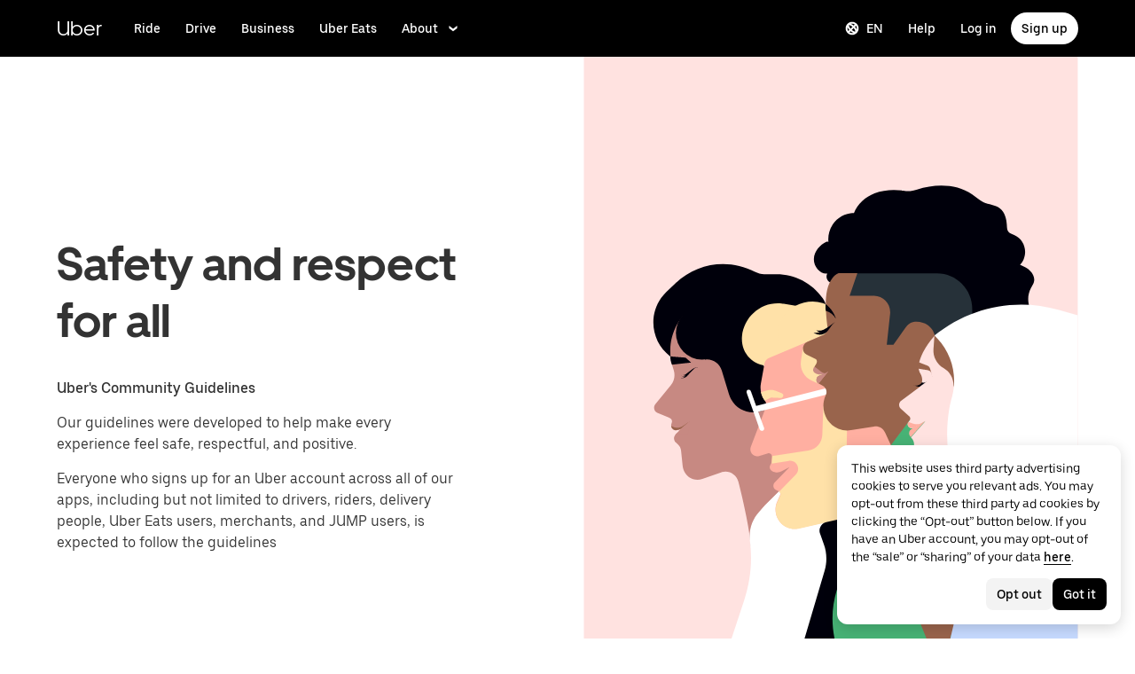

--- FILE ---
content_type: image/svg+xml
request_url: https://tb-static.uber.com/prod/udam-assets/68fe6e17-5cc6-4b2b-a3bd-b7adfad816d9.svg
body_size: -50
content:
<svg width="25" height="24" viewBox="0 0 24 24" fill="none" xmlns="http://www.w3.org/2000/svg">
  <title>Star (outlined)</title>
  <g transform="matrix(
          1 0
          0 1
          1.0416667461395264 1
        )"><path fill-rule="nonzero" clip-rule="nonzero" d="M 22.91666603088379 7.5 L 15.104166030883789 7 L 11.458333015441895 0 L 7.812499523162842 7 L 0 7.5 L 5.729166507720947 13 L 3.6458332538604736 21 L 11.458333015441895 17 L 19.270832061767578 21 L 17.1875 13 L 22.91666603088379 7.5 Z M 14.062499046325684 12.20001220703125 L 14.999897956848145 15.79998779296875 L 11.458333015441895 14 L 7.9167680740356445 15.79998779296875 L 8.854166030883789 12.20001220703125 L 6.3542680740356445 9.79998779296875 L 9.583282470703125 9.5999755859375 L 11.458333015441895 6 L 13.333383560180664 9.5999755859375 L 16.562397003173828 9.79998779296875 L 14.062499046325684 12.20001220703125 Z" fill="currentColor"/></g>
</svg>

--- FILE ---
content_type: image/svg+xml
request_url: https://tb-static.uber.com/prod/udam-assets/0d647058-9279-4fe7-8f19-2a1723724cf4.svg
body_size: 1286
content:
<svg xmlns="http://www.w3.org/2000/svg" viewBox="0 0 606.7 456"><title>UberEats Desktop</title><g id="Layer_1" data-name="Layer 1"><path d="M262.06,226.65a7.55,7.55,0,0,1-8.86,5.53,18.88,18.88,0,0,1-13.91-12l-11.82-32.59a32.46,32.46,0,0,0-9.9-14l-26.69-22,30.2-8L242.25,160A31.79,31.79,0,0,1,254,179.32l8.15,44.09A7.65,7.65,0,0,1,262.06,226.65Z" style="fill:#5c3c2e"/><path d="M314.17,225.13a8,8,0,0,1-7.31,7.54,19.91,19.91,0,0,1-17.65-8l-36.42-48.56S214,146.78,205,143.16l62.43,3.2,22.06,27.8,23.79,47A7.89,7.89,0,0,1,314.17,225.13Z" style="fill:#5c3c2e"/><path d="M363,224.08a8.52,8.52,0,0,1-7,8.4,21.32,21.32,0,0,1-19.68-6.62l-33.05-36.4c-1.55-1.71-3.15-3.4-4.78-5a141.22,141.22,0,0,0-53.17-33.59H311.5l4.11,3.5a81,81,0,0,1,15.5,17.75l30.52,47.38A8.51,8.51,0,0,1,363,224.08Z" style="fill:#5c3c2e"/><path d="M402.32,232.43a24.6,24.6,0,0,1-23.5-4.59L351.28,200.1a161.2,161.2,0,0,0-114.36-47.6,28.43,28.43,0,0,0-26.39,39.18l.32.75a47,47,0,0,1-1.27,38.2,25.79,25.79,0,0,1-23.21,14.52,8,8,0,0,1-8-7.82L178,215.25a40.47,40.47,0,0,0-8.26-23.73l-39.85-52.8a112.61,112.61,0,0,1-12.2-20.33L100,80.26,2.44,0H165.72l25.16,40.07L310.33,129.2l33,19.22a93,93,0,0,1,20,17.35l43.49,51A9.83,9.83,0,0,1,402.32,232.43Z" style="fill:#97634e"/><path d="M265.27,173.18h0a76.32,76.32,0,0,1,76.32,76.32v64.74a0,0,0,0,1,0,0H188.94a0,0,0,0,1,0,0V249.5A76.32,76.32,0,0,1,265.27,173.18Z" style="fill:none;stroke:#000;stroke-miterlimit:10;stroke-width:5.778348381528596px"/><path d="M0,372.73V456H530.53V372.73A158.63,158.63,0,0,0,520.41,317l-12-31.83-201.89.09-41.29,31.58L224,285.16H22.08L10.12,317A158.63,158.63,0,0,0,0,372.73Z" style="fill:#47b275"/><polygon points="306.56 285.16 306.56 354.32 300.66 360.21 294.77 354.32 288.86 360.21 282.96 354.32 277.07 360.21 271.16 354.32 265.27 360.21 259.37 354.32 253.47 360.21 247.57 354.32 241.67 360.21 235.77 354.32 229.87 360.21 223.98 354.32 223.98 285.16 306.56 285.16" style="fill:#276ef1"/><polygon points="22.08 285.25 28.02 279.32 33.95 285.25 39.9 279.32 45.83 285.25 51.77 279.32 57.71 285.25 63.65 279.32 69.58 285.25 75.53 279.32 81.46 285.25 87.4 279.32 93.34 285.25 99.28 279.32 105.21 285.25 22.08 285.25" style="fill:#47b275"/><polygon points="105.21 285.25 111.15 279.32 117.08 285.25 123.03 279.32 128.96 285.25 134.9 279.32 140.84 285.25 146.78 279.32 152.71 285.25 158.66 279.32 164.59 285.25 170.53 279.32 176.47 285.25 182.41 279.32 188.34 285.25 105.21 285.25" style="fill:#47b275"/><polygon points="188.34 285.25 194.28 279.32 200.22 285.25 206.16 279.32 212.09 285.25 218.03 279.32 223.98 285.25 188.34 285.25" style="fill:#47b275"/><polygon points="306.56 285.25 312.49 279.32 318.43 285.25 324.37 279.32 330.31 285.25 336.24 279.32 342.19 285.25 348.12 279.32 354.06 285.25 360 279.32 365.94 285.25 371.87 279.32 377.82 285.25 383.75 279.32 389.69 285.25 306.56 285.25" style="fill:#47b275"/><polygon points="389.69 285.25 395.63 279.32 401.56 285.25 407.51 279.32 413.44 285.25 419.38 279.32 425.32 285.25 431.26 279.32 437.19 285.25 443.14 279.32 449.07 285.25 455.01 279.32 460.95 285.25 466.89 279.32 472.82 285.25 389.69 285.25" style="fill:#47b275"/><polygon points="472.82 285.25 478.76 279.32 484.69 285.25 490.64 279.32 496.57 285.25 502.51 279.32 508.45 285.25 472.82 285.25" style="fill:#47b275"/><path d="M481,300.76v2a2.86,2.86,0,0,1-2.86,2.86H460.5a2.87,2.87,0,0,1-2.87-2.86v-2h3.31v1.06a1,1,0,0,0,1,1h14.82a1,1,0,0,0,1-1v-1.06Z" style="fill:#fff"/><path d="M353.28,300.76v2a2.86,2.86,0,0,1-2.86,2.86H332.79a2.87,2.87,0,0,1-2.87-2.86v-2h3.31v1.06a1,1,0,0,0,1,1H349a1,1,0,0,0,1-1v-1.06Z" style="fill:#fff"/><path d="M200.62,300.76v2a2.87,2.87,0,0,1-2.86,2.86H180.12a2.87,2.87,0,0,1-2.87-2.86v-2h3.32v1.06a1,1,0,0,0,1,1h14.82a1,1,0,0,0,1-1v-1.06Z" style="fill:#fff"/><path d="M72.91,300.76v2a2.86,2.86,0,0,1-2.86,2.86H52.42a2.85,2.85,0,0,1-2.87-2.86v-2h3.31v1.06a1,1,0,0,0,1,1H68.64a1,1,0,0,0,1-1v-1.06Z" style="fill:#fff"/><path d="M570.69,456h-323c-9.09-6.54-4.82-20.38,11.46-21.16,21.37-1,96-5,105.33-5.55s9.16-8.93,1.38-9.54-73.74-4.86-94.72-5.89-20.49-23.51.32-24.4c17.84-.75,103.89-2.39,128-2.83a50.85,50.85,0,0,0,12.39-1.78h0a6.31,6.31,0,0,0,.45-12l-18.13-6.54-2.83-.91a35.61,35.61,0,0,1-24.56-33.84h0a8.84,8.84,0,0,1,14-7.19l14.16,10.11a51.77,51.77,0,0,0,15.26,7l40,11a55.42,55.42,0,0,1,20,10.22l35.84,28.81a1,1,0,0,0,.17.13,48.78,48.78,0,0,0,31.6,10.62h5.31Z" style="fill:#f4afa7"/><path d="M606.7,382.24c-1.53.77-3.06,1.56-4.57,2.38l-25.93,14A28.22,28.22,0,0,1,563.08,402l-32.55.18v24.08A44,44,0,0,0,542.14,456H606.7Z"/><path d="M2.44,0,59.28,70a35.07,35.07,0,0,0,41.39,10l90.21-39.89L165.72,0Z" style="fill:#c9dafd"/></g></svg>

--- FILE ---
content_type: image/svg+xml
request_url: https://tb-static.uber.com/prod/udam-assets/a451eeaa-b743-4f3e-8dcb-741b0a148a32.svg
body_size: 332
content:
<svg width="24" height="24" viewBox="0 0 24 24" fill="none" xmlns="http://www.w3.org/2000/svg">
  <title>Hand stop (outlined)</title>
  <g transform="matrix(
          1 0
          0 1
          2 0
        )"><path fill-rule="nonzero" clip-rule="nonzero" d="M 17 7 C 16.700000762939453 7 16.299999237060547 7.000006198883057 16 7.100006103515625 L 16 5 C 16 2.799999952316284 14.199999809265137 1 12 1 C 11.600000381469727 1 11.200048446655273 1.0999969244003296 10.800048828125 1.1999969482421875 C 10.100049018859863 0.49999696016311646 9.100000381469727 0 8 0 C 6.300000190734863 0 4.900048732757568 1 4.300048828125 2.5 C 4.200048923492432 2.5 4.099999904632568 2.5 4 2.5 C 1.7999999523162842 2.5 0 4.300000190734863 0 6.5 L 0 15.100006103515625 C 0 20.0000057220459 4.000024318695068 24 8.9000244140625 24 L 10.300048828125 24 C 14.200048446655273 24 17.800024032592773 21.70000648498535 19.4000244140625 18.100006103515625 C 20.100025177001953 16.5000057220459 20.5 14.800000190734863 20.5 13 L 20.5 10.5 C 20.5 8.600000381469727 18.899999618530273 7 17 7 Z M 17.5 13 C 17.5 14.300000190734863 17.199951171875 15.599993705749512 16.699951171875 16.899993896484375 C 15.599950790405273 19.399993896484375 13.100049018859863 21.100006103515625 10.300048828125 21.100006103515625 L 8.9000244140625 21.100006103515625 C 5.600024223327637 21.100006103515625 3 18.39999771118164 3 15.199996948242188 L 3 6.600006103515625 C 3 6.100006103515625 3.4000000953674316 5.600006103515625 4 5.600006103515625 C 4.599999904632568 5.600006103515625 5 6.100006103515625 5 6.600006103515625 L 5 13.100006103515625 L 7 13.100006103515625 L 7 4.100006103515625 C 7 3.600006103515625 7.400000095367432 3.100006103515625 8 3.100006103515625 C 8.600000381469727 3.100006103515625 9 3.600006103515625 9 4.100006103515625 L 9 13.100006103515625 L 11 13.100006103515625 L 11 5.100006103515625 C 11 4.600006103515625 11.399999618530273 4.100006103515625 12 4.100006103515625 C 12.600000381469727 4.100006103515625 13 4.600006103515625 13 5.100006103515625 L 13 14.100006103515625 L 14 14.100006103515625 C 14.600000381469727 14.100006103515625 15 13.700006484985352 15 13.100006103515625 L 15 12.100006103515625 C 15 11.000005722045898 15.899999618530273 10.100006103515625 17 10.100006103515625 C 17.299999237060547 10.100006103515625 17.5 10.300005912780762 17.5 10.600006103515625 L 17.5 13 Z" fill="currentColor"/></g>
</svg>

--- FILE ---
content_type: image/svg+xml
request_url: https://tb-static.uber.com/prod/udam-assets/d9d659d2-3eed-4186-9fb8-a62d763f8724.svg
body_size: 310
content:
<svg xmlns="http://www.w3.org/2000/svg" viewBox="0 0 312 176"><title>Law_PIllar</title><g id="Layer_2" data-name="Layer 2"><rect width="312" height="176" style="fill:#ffc043"/><path d="M164.82,48.53l3.39,4L156,70.13,143.89,52.56l3.37-4a3.13,3.13,0,0,1,2.4-1.12h12.76A3.13,3.13,0,0,1,164.82,48.53Z" style="fill:#276ef1"/><path d="M147.28,158.23l-3.39-4h24.32l-3.38,4a3.12,3.12,0,0,1-2.4,1.12H149.67A3.14,3.14,0,0,1,147.28,158.23Z"/><path d="M156,52.57a17.57,17.57,0,0,0-17.57,17.56V86.44h35.14V70.13A17.57,17.57,0,0,0,156,52.57Z"/><path d="M156,86.44A17.57,17.57,0,0,0,138.43,104v16.3h35.14V104A17.57,17.57,0,0,0,156,86.44Z"/><path d="M196.07,52.57h-22.5V86.44h10.88V83.9a9.16,9.16,0,0,1,3.39-7.1l4.84-3.93a9.13,9.13,0,0,0,3.39-7.1Z"/><circle cx="156" cy="104.01" r="13.01" style="fill:#ffc043"/><path d="M156,52.57a17.57,17.57,0,0,1,17.57,17.56V52.57Z" style="fill:#276ef1"/><path d="M156,52.57H138.43V70.13A17.57,17.57,0,0,1,156,52.57Z" style="fill:#276ef1"/><path d="M138.43,52.57h-22.5v13.2a9.13,9.13,0,0,0,3.39,7.1l4.84,3.93a9.16,9.16,0,0,1,3.39,7.1v2.54h10.88V52.57Z" style="fill:#fff"/><path d="M196.07,86.44h-22.5v33.87h10.88v-2.53a9.13,9.13,0,0,1,3.39-7.1l4.84-3.93a9.16,9.16,0,0,0,3.39-7.1Z"/><path d="M156,86.44A17.57,17.57,0,0,1,173.57,104V86.44Z" style="fill:#276ef1"/><path d="M156,86.44H138.43V104A17.57,17.57,0,0,1,156,86.44Z" style="fill:#276ef1"/><path d="M138.43,86.44h-22.5V99.65a9.16,9.16,0,0,0,3.39,7.1l4.84,3.93a9.13,9.13,0,0,1,3.39,7.1v2.53h10.88V86.44Z" style="fill:#fff"/><path d="M156,120.31a17.57,17.57,0,0,0-17.57,17.57v16.31h35.14V137.88A17.57,17.57,0,0,0,156,120.31Z"/><path d="M156,120.31H138.43v17.57A17.57,17.57,0,0,1,156,120.31Z" style="fill:#276ef1"/><path d="M156,120.31a17.57,17.57,0,0,1,17.57,17.57V120.31Z" style="fill:#276ef1"/><path d="M196.07,120.31h-22.5v33.88h10.88v-2.54a9.16,9.16,0,0,1,3.39-7.1l4.84-3.93a9.13,9.13,0,0,0,3.39-7.1Z"/><path d="M115.93,120.31h22.5v33.88H127.55v-2.54a9.16,9.16,0,0,0-3.39-7.1l-4.84-3.93a9.13,9.13,0,0,1-3.39-7.1Z" style="fill:#fff"/><path d="M174.61,23H312V43.11l-5.75-2.38a148.85,148.85,0,0,0-57.11-11.38H174.61Z" style="fill:#fff"/><path d="M162.39,23H149.7A6.33,6.33,0,0,1,156,16.66h0A6.33,6.33,0,0,1,162.39,23Z" style="fill:#fff"/><rect x="152.06" y="29.35" width="7.96" height="6.34"/><polygon points="160.04 47.41 152.04 47.41 152.06 35.68 160.04 35.69 160.04 47.41" style="fill:#276ef1"/><rect x="137.39" y="22.99" width="37.22" height="6.35" style="fill:#fff"/><circle cx="156" cy="137.88" r="13.01" style="fill:#47b275"/><circle cx="156" cy="70.13" r="13.01" style="fill:#f25138"/></g></svg>

--- FILE ---
content_type: image/svg+xml
request_url: https://tb-static.uber.com/prod/udam-assets/782c8459-0a1e-4757-ab86-7ea1a2eae2f9.svg
body_size: 1233
content:
<svg xmlns="http://www.w3.org/2000/svg" viewBox="0 0 312 176"><title>Respect_Pillar</title><g id="Layer_2" data-name="Layer 2"><path id="SVGID" d="M312,0H0V176H312Z" style="fill:#f7ac9f"/><path d="M141.9,114.57a2.5,2.5,0,0,0,.45-1.73c3.35.35,8.84,3.1,15.59,8.12,13,9.66,25.67,24,28.34,32.14s-5.69,6.82-18.67-2.84c-12.28-9.14-24.28-22.49-27.81-30.76A17.67,17.67,0,0,1,141.9,114.57Z"/><path d="M172.67,176H140.44l-1.64-61a13.26,13.26,0,0,0-2.59-8.4l-4.06-5.26a27.74,27.74,0,0,1-5.29-11.92l-1.31-7.07L113.63,54.66a2.34,2.34,0,0,1,1.2-3.31h0c2.08-.74,4.5.18,6.57,1.73A13.7,13.7,0,0,1,125.69,59l3.53,9.14a7.11,7.11,0,0,0,4.21,4.09l.11,0a5.92,5.92,0,0,0,7.8-4.51l8.43-46.35c.91-3.28,3.6-5.45,6.37-5.38a1.73,1.73,0,0,1,1.54,2l-3,40.06a1.3,1.3,0,0,0,2.51.57l16-40.86c1.55-3,4.61-4.62,7.32-4A1.72,1.72,0,0,1,181.59,16L169.54,58.77a.78.78,0,0,0,1.42.6L191.47,24c2-2.77,5.27-3.87,7.83-2.85a1.75,1.75,0,0,1,.8,2.39L182.24,62.63c-.34.74.95,1.52,1.47.86L203.8,42.62c2.32-2.5,5.71-3.18,8.14-1.85a1.74,1.74,0,0,1,.46,2.46L192,67.92a18.63,18.63,0,0,0-4,9.1L186.11,89.5a96.18,96.18,0,0,1-7.47,18.24l-4.24,7.93A22.62,22.62,0,0,0,171.74,127Z" style="fill:#c78982"/><path d="M138.8,115a9.45,9.45,0,0,0,.46,3.13c2.67,8.09,15.36,22.48,28.35,32.14,11.29,8.4,19.08,10.45,19.16,5.52l.06.05V176H128.57a161,161,0,0,0,6.52-29.94Z" style="fill:#fff"/><polygon points="260.7 152.82 260.7 152.83 260.71 152.84 260.7 152.82" style="fill:#fff"/><path d="M252.55,53c-2.43-.57-5.21.84-6.61,3.57L235.07,82.67l-1.49,3.53L228,99.61l4.63,5.19,1.15,1.28c2.25-4.27,5.7-8,9-11.55l.32-1.17L253.56,55A1.59,1.59,0,0,0,252.55,53Z" style="fill:#c78982"/><path d="M237.45,63.14l-2.78,25.45-3.07,28.08-1.83,3.12-10.54-8.58,3.58-14.82,7.37-30.53a6.18,6.18,0,0,1,5.95-4.58A1.59,1.59,0,0,1,237.45,63.14Z" style="fill:#c78982"/><path d="M223.89,71.14c-2.49,0-4.91,1.92-5.7,4.89l-8.45,45.89,12.42,9,3.14-58A1.58,1.58,0,0,0,223.89,71.14Z" style="fill:#c78982"/><path d="M234.28,122.68,243.71,102a34.22,34.22,0,0,1,3.76-6.32l3-4-4-11L218,97.65a4.68,4.68,0,0,1-7.3-3.56L209.4,73.33a4.18,4.18,0,0,0-4.46-4.23A2.17,2.17,0,0,0,203,71L195.5,116l.05,0h0a30,30,0,0,0,6.2,24.31l.84,1L214.54,176H252.7l-18.1-37.3A18.52,18.52,0,0,1,234.28,122.68Z" style="fill:#f2d8d8"/><path d="M276.33,54.84c-2.05-1.42-5.15-1.14-7.46.88L236.32,89.1l5.3,14.43,34.89-46.42A1.59,1.59,0,0,0,276.33,54.84Z" style="fill:#f2d8d8"/><path d="M67.09,72,65.85,84.17,74.9,92.7l2.61-18.53L88.76,46.28A6,6,0,0,0,86.64,39a1.62,1.62,0,0,0-2.32.49l-14.41,24A20.56,20.56,0,0,0,67.09,72Z" style="fill:#744c3a"/><path d="M76.59,77,73,88.75l7.2,10.14,6.2-17.66L102.89,56.1a6.06,6.06,0,0,0-.64-7.58,1.64,1.64,0,0,0-2.38,0L81,69.23A20.52,20.52,0,0,0,76.59,77Z" style="fill:#744c3a"/><path d="M84.26,81.22l-4.88,8.91,4.15,9.43L97.21,92.7l3.42-13.11A12.89,12.89,0,0,1,104,73.73l5.08-5.1a5,5,0,0,0,.73-6.27,1.33,1.33,0,0,0-1.92-.35l-9.63,7a13.37,13.37,0,0,0-2.19,2L88.88,79.2C86.85,80.68,85.46,79,84.26,81.22Z" style="fill:#744c3a"/><path d="M56.84,176l15.69-24.58A26.11,26.11,0,0,0,74,125.68l-.09-.17L62.37,103.58a11.54,11.54,0,0,1-1-8.27l2-8L57,75.69a20.47,20.47,0,0,1-2.54-8.6l-1.91-28A1.53,1.53,0,0,1,54,37.45h.08a6.06,6.06,0,0,1,5.93,4.78l5.39,25.16L82.93,91.77l4.52,3.68a1.71,1.71,0,0,0,2,.1h0a1.77,1.77,0,0,0,.74-1.94c-1.19-4.49-5.29-18.78-6-21.17A4.47,4.47,0,0,1,87.3,66.8h0a4.65,4.65,0,0,1,5.27,2.07s5.28,10.79,8.5,17.71a28.21,28.21,0,0,0,4.3,6.78,24.29,24.29,0,0,1,5.42,11.7l1.66,12c.94,6.83,1.67,11.93-4,19.73L94.38,176Z" style="fill:#99644c"/><path d="M56.84,176l13.39-21,29.2,7a4.16,4.16,0,0,1,2.77,5.4L99.12,176Z" style="fill:#f2d8d8"/><path d="M209.37,176l-2.79-13.31a5,5,0,0,1,.9-4h0a2.29,2.29,0,0,0,.34-2.13l-2.2-6.36,32.17-4.9,3.11,6.42a2.26,2.26,0,0,0,1.32,1.16l1,.35a5,5,0,0,1,2.75,2.27L257.66,176Z"/></g></svg>

--- FILE ---
content_type: image/svg+xml
request_url: https://tb-static.uber.com/prod/udam-assets/d1588d37-b5d9-454a-8b99-2c3f30e50b52.svg
body_size: 3834
content:
<?xml version="1.0" encoding="utf-8"?>
<!-- Generator: Adobe Illustrator 23.0.3, SVG Export Plug-In . SVG Version: 6.00 Build 0)  -->
<svg version="1.1" id="Layer_1" xmlns="http://www.w3.org/2000/svg" xmlns:xlink="http://www.w3.org/1999/xlink" x="0px" y="0px"
	 viewBox="0 0 492 616" style="enable-background:new 0 0 492 616;" xml:space="preserve">
<style type="text/css">
	.st0{fill:#FFE2E0;}
	.st1{fill:#00000B;}
	.st2{fill:#C78982;}
	.st3{fill:#FFFFFF;}
	.st4{fill:#FFE1A8;}
	.st5{fill:#FFAFA1;}
	.st6{fill:#263139;}
	.st7{fill:#99644C;}
	.st8{fill:#47B275;}
	.st9{fill:#C6DAFF;}
</style>
<title>Homepage Hero_Desktop</title>
<g>
	<rect class="st0" width="491.9" height="616"/>
	<path class="st1" d="M86.1,298L86.1,298c-18.3-13.6-22.4-39.7-9-58.3c1.5-2.1,3.2-4,5-5.8l9.3-8.8c21.4-20.4,53-24.8,79-11.2l0,0
		c2.9,1.5,6,2.3,9.3,2.3h12.2c18.2,0,35.3,8.8,46,23.8l0,0c2,2.7,3.2,5.9,3.6,9.2l8,56.4L86.1,298z"/>
	<path class="st2" d="M224.6,379.4l-30.4,53l-12.4,12.3c-7.4,7.3-12.2,16.9-13.8,27.3l-1.9,14.9c0-12.2-7.1-44.7-12.2-64.3
		c-1.9-7.2-9.3-11.6-16.3-9.6c-0.3,0.1-0.7,0.2-1,0.3l-18.5,6.5c-7.8,2.7-16.2-1.4-18.9-9.3c-0.4-1.1-0.6-2.2-0.8-3.4l-1.6-15.5
		c-0.2-2.3-1.3-4.4-3-6l-3.1-2.9c-1.7-2.7-1-6.3,1.7-8c0.1,0,0.1-0.1,0.2-0.1l0,0c5.6-3.3,9.8-8.6,12.1-14.8l3.2,3.8
		c0,0-10.8,8-16.2,7.9c-1.3,0-2.6-0.6-3.4-1.6h-0.1c-1.3-1.5-1.6-3.6-0.8-5.5c0.8-1.8,0.8-4.2-2.9-5.8l-11.3-4.5
		c-2.8-1.3-4-4.6-2.8-7.4c0.2-0.5,0.5-0.9,0.8-1.3l15.5-18.8c3.3-4.1,4.4-9.6,2.9-14.6l-1.2-3.8c-6.4-21,0.5-43.9,17.4-57.5
		l19.6-15.9L224.6,379.4z"/>
	<ellipse class="st1" cx="117.6" cy="274.8" rx="25.9" ry="26.3"/>
	<path class="st1" d="M98.1,257.3l15.2-22.5l14.2-6.5L192,327l-11.2,23.3l0,0c-12,6.9-27.2,2.6-34-9.5c-0.9-1.6-1.6-3.3-2.2-5
		l-7.2-23.7c-2.2-7.3-9.3-12-16.7-11l0,0L98.1,257.3z"/>
	<path class="st1" d="M86.1,298l15.2,1.2l5.5,4.9l-19.1,2.1l-0.2-0.6C86.6,303.2,86.1,300.6,86.1,298z"/>
	<path class="st1" d="M113.3,309.1c-1.4-0.2-2.9,0.4-3.8,1.4l-4.8,4.9v0.1l0,0l-2,2.1c-1.6,1.7-3.9,2.3-6.2,1.7l-0.2-0.1
		c1.6,0.4,3.2,0,4.4-1.2l0.3-0.3c-1.6,0.4-3.2,0.1-4.6-0.7l-0.2-0.1c1.4,0.8,3.2,0.8,4.6,0l0.7-0.4c-1.5,0.1-2.9-0.3-4.1-1.1
		l-0.2-0.2c0.3,0.2,0.6,0.4,0.9,0.5c0.6,0.4,1.4,0.5,2.1,0.4c0.3,0,0.5-0.1,0.8-0.2c0.1,0,0.1,0,0.2-0.1h0.1
		c0.2-0.1,0.4-0.2,0.6-0.4l0.2-0.2l0,0l6.2-4.7l0.6-0.4c1.3-0.9,3-1.3,4.5-1.1L113.3,309.1L113.3,309.1z"/>
	<path class="st1" d="M101.2,315.6c-0.1,0-0.1,0-0.2,0l0,0H101.2z"/>
	<path class="st1" d="M101.2,315.6c-0.1,0-0.1,0-0.2,0l0,0H101.2z"/>
	<path class="st2" d="M101.2,315.6c-0.1,0-0.1,0-0.2,0l0,0H101.2z"/>
	<path class="st3" d="M194.3,432.4l-13.7,13.5l-5.9,6.4c-7.2,7.7-10.6,18.4-9.3,28.9l0,0c2.6,19.9,0.6,40.1-5.7,59.1l-25,75.6h92.9
		l39.2-168.8L194.3,432.4z"/>
	<path class="st4" d="M262.4,307.3h-78.9c-14.5,0-26.2-11.9-26.1-26.6c0-0.9,0-1.8,0.1-2.7l0,0c2-20.1,19.7-34.8,39.4-32.7
		c0.8,0.1,1.5,0.2,2.2,0.3l41.8,7L262.4,307.3z"/>
	<path class="st4" d="M277.8,334.8l-70.2-36.6c-12.9-6.7-17.9-22.7-11.3-35.9c0.4-0.8,0.9-1.6,1.3-2.3l0,0
		c10.8-16.9,33.1-21.8,49.7-10.8c0.6,0.4,1.3,0.8,1.9,1.3l34.1,25.6L277.8,334.8z"/>
	<path class="st4" d="M305.8,386.1l-5.3,7.5c-10,14-10.8,32.8-2.1,47.6l16.2,27.3l33.5-23.8L336,395.8L305.8,386.1z"/>
	<path class="st5" d="M237.6,277.1l-53.4,22.6c-2.3,1-3.8,3-4.3,5.4l-3.6,19.8c-1.1,6,0.3,12.1,3.9,16.9l0,0c1.5,2,1.9,4.7,1,7
		l-14.8,38.8c-1.5,3.5,0.1,7.6,3.5,9.1c1.5,0.7,3.2,0.8,4.6,0.3l8.7-2.6c1.8-0.5,3.5,0.5,4,2.3c0.1,0.4,0.2,0.8,0.1,1.2l-0.5,6.3
		l-0.8,1.2c-1.5,2-1,4.8,1,6.3c0.1,0.1,0.3,0.2,0.5,0.3l0,0c3.1,1.7,6.7,1.8,9.7,0.1l7.6-4l-14.7,15.1c-1.8,1.9-1.8,4.9,0,6.7
		c0.4,0.4,0.8,0.7,1.3,0.9l2.8,1.3c1.3,0.6,1.9,2.2,1.3,3.5l-3.1,7.1c-4.1,9.7,0.3,20.9,9.8,25.1c3.6,1.6,7.7,2,11.5,1.1l92.2-20.9
		l35.4-50.3l-40.9-51.4L242.7,287L237.6,277.1z"/>
	<path class="st4" d="M218.1,289.2l-1.9,13.2c-1.2,8.1,3.1,16,10.4,19.4l7.1,3.3l19.8-17.1l-17.7-17.2L218.1,289.2z"/>
	<path class="st4" d="M262.4,356.5l-2.1,102.3l-46.7,10.5c-1.3,0.3-2.7,0.4-3.9,0.4l0,0c-10.4-0.1-18.7-8.7-18.7-19.2
		c0-2.5,0.5-5.1,1.6-7.4l3.1-7.1c0.6-1.3,0-2.9-1.3-3.5l16.6-16.8c3.2-3.2,3.2-8.3,0.1-11.5c-1.8-1.9-4.3-2.7-6.9-2.3l-17.1,2.6
		l0.5-6.3c0-0.4,0-0.7-0.1-1.1l0,0l36-5.5c7.9-1.2,13.8-7.9,14-16l1-28.1L262.4,356.5z"/>
	<path class="st4" d="M305.8,386.1l25,26.4l-24.7,35.7l-10.8-15.1c-6.9-9.6-6.9-22.7,0-32.4L305.8,386.1z"/>
	<path class="st4" d="M191.1,332.2l6,2.4c1.2,0.5,1.9,1.8,1.4,3.1l0,0c-0.4,1-1.3,1.7-2.4,1.6l-9.8-0.4l-6.1,3.1l-0.5-0.7
		c-1.6-2.3-2.8-5-3.3-7.8l0,0l6.4-1.8C185.5,331,188.5,331.1,191.1,332.2z"/>
	<path class="st3" d="M177.7,371.9L177.7,371.9c-1.1,0.2-2.2-0.4-2.6-1.4l-3.3-9.4l-4.1-11.5l-5.6-15.6c-0.4-1.2,0.2-2.4,1.3-2.8
		c0.1,0,0.2-0.1,0.3-0.1l0,0c1.1-0.2,2.2,0.4,2.6,1.4l6.6,18.4l3.9,10.9l2.7,7.3c0.4,1.2-0.2,2.4-1.3,2.8
		C177.9,371.9,177.8,371.9,177.7,371.9z"/>
	<polygon class="st3" points="267.8,329.4 172,353.5 170.6,347.5 266.6,323.3 	"/>
	<path class="st1" d="M306.1,448.2l-64.6,14.5c-4.6,1.1-7.6,5.7-6.6,10.5c0.1,0.3,0.2,0.6,0.3,0.9l3.9,11c3,8.3,3.2,17.4,0.7,25.9
		l-31.1,105h87.6L306.1,448.2z"/>
	<path class="st1" d="M248.1,225.1c-4.5,0.4-8.1-5.6-5.6-9.5c-7.4,0.7-13.7-7-13.4-14.6s6-14,12.7-17.1c1-0.5,2.8,0.5,1.9,1.1
		c-2-14.2,7.9-27.4,21.9-29.3c1.1-0.2,2.3-0.2,3.4-0.2c3.5-9.1,11.5-16,20.5-19.6s18.9-4,28.5-2.8c2.4,0.4,4.7,0.6,7.2,0.5
		c2.3-0.3,4.5-0.9,6.7-1.6c18.2-5.7,39.2-5.9,54.9,5c3.6,2.6,7,5.7,11.1,7.6c5.4,2.5,11.8,2.5,16.5,6.1c4.9,3.8,6.6,10.4,6.9,16.6
		c0.1,2.4,0.1,5.1,1.7,6.9c1.4,1.7,3.6,2.2,5.6,3.1c9.1,3.9,13.3,14.6,9.5,23.9c-0.9,2.1-2.2,4.1-3.7,5.7c3.7,1.6,7.5,3.4,10.3,6.2
		c2.9,2.8,4.7,7.2,3.5,11.1c-0.6,2.1-1.9,3.8-2.9,5.7c-3.3,6.2-3.6,13.7-1,20.2c-19.3,2-37.4,14.3-56.7,12c-8.7-1-16.7-4.9-24.5-8.9
		c-13.3-6.9-26.5-14.2-40.6-19.1c-23.9-8.3-49.6-9.2-74.9-9.9"/>
	<path class="st6" d="M258.6,215.4h93.2c19.3,0,35,15.9,35,35.6v41.8l0,0h-128l0,0L258.6,215.4L258.6,215.4z"/>
	<path class="st7" d="M396,365.5l-78.6,45.6L300,373.7c-2-4.3-6.5-6.7-11-6l-22.9,3.6c-4.2,0.7-8.6,0.2-12.6-1.4
		c-12.3-4.9-18.1-19.3-13.2-31.9l0.9-2.2c1.3-3.3-0.1-7.1-3.2-8.7l-4-2.1c-2.1-1.2-2.8-3.9-1.6-6l0.1-0.1l0,0
		c0.6-0.9,1.4-1.5,2.4-1.8c0.8-0.3,2.8-1,4.5-1.6c2.2-0.8,4.9-1.5,3.8-1c-5.5,2.6-16.3-1-13.2-6.6c0.1-0.2,0.1-0.4,0.2-0.5l0,0
		c0.1-0.3,4.3-5.2,0-7.1l-8.1-4c-3.4-1.7-4.9-5.8-3.2-9.3c0.7-1.6,2.1-2.8,3.6-3.5l15.3-6.6c2-0.8,3.6-2.4,4.4-4.5
		c0.4-1.2,0.6-2.4,0.4-3.7l-0.2-1.8c-1.6-14.2-3.8-35.4,5.2-46.8c1.6-2.1,3.6-3.8,6.1-4.9h18.7l-7.7,22.5H289
		c8.9,0,16.1,7.3,16.1,16.3c0,0.6,0,1.1-0.1,1.7l-3.3,30.7h6.6l12.5-17.6c0,0,0,0,0.1-0.1c4-5.6,10.3-6,16.8-4.2
		c5.8,1.7,10.2,6.3,11.7,12.2c1.7,6.3-0.2,13.1-4.8,17.6l0,0l-0.1,0.1l-7.9,7.1c-2.7,2.4-3,6.6-0.6,9.4c0.2,0.2,0.4,0.4,0.6,0.6
		L396,365.5z"/>
	<path class="st1" d="M228.9,274.5l1.8,0.9c4.2,2.1,9.5,0.9,12.3-3l4.6-6.2c0.6-0.7,1.3-1.4,2.1-1.9l1.6-1l-2.2,1.3
		c-0.4,0.3-0.8,0.5-1.2,0.8l-7.5,6c-2.5,1.9-5.5,3-8.7,3L228.9,274.5z"/>
	<path class="st1" d="M231.5,272l1.5,1.2c1.2,1,2.9,1.2,4.3,0.6l3.2-1.5l7.8-7.1l-1.4,1.1c-2,1.6-4,3-6.3,4.1l-1.9,1
		C236.6,272.5,234,272.7,231.5,272L231.5,272z"/>
	<path class="st1" d="M251.2,260.8c-2.3-4-5.9-7-10.3-8.2c-0.2-2.2-0.3-4.4-0.2-6.7c4.8,3.6,8.5,8.7,10.3,14.5L251.2,260.8z"/>
	<path class="st8" d="M372.1,616H255.4l-5.9-38.4c-5.1-25.6,0.4-52.2,15.1-72.4l38.3-52.5c4.6-6.4,8.7-11.9,11.4-17.7
		c4.5-9.9,4.4-21.4-0.3-31.3l-8.2-17.5l18.7-24.8l21-0.6l59,7.8l42.8,74.8L372.1,616z"/>
	<ellipse class="st7" cx="383.6" cy="513" rx="63.7" ry="64.8"/>
	<polyline class="st7" points="325.1,538.5 356.3,616 370.7,554 	"/>
	<path class="st2" d="M243.9,312.4l-10.2,12.7c-2.1-1.2-2.7-3.9-1.5-6c0.5-0.9,1.4-1.6,2.4-1.9c0.8-0.3,2.8-1,4.5-1.6
		C241,314.9,242.7,313.8,243.9,312.4z"/>
	<path class="st2" d="M243.9,312.4l-10.2,12.7c-2.1-1.2-2.7-3.9-1.5-6c0.5-0.9,1.4-1.6,2.4-1.9c0.8-0.3,2.8-1,4.5-1.6
		C241,314.9,242.7,313.8,243.9,312.4z"/>
	<path class="st2" d="M242.9,313.6c-1.6,1.5-3.6,2.3-5.7,2.4c-5.2,0.5-10.7-2.2-8.3-6.6c0.1-0.2,0.2-0.4,0.2-0.5s0.3-0.4,0.6-0.8
		l4,3c3.1,2.3,6.1,6.1,10.2,1.3C243.9,312.4,243.1,313.4,242.9,313.6z"/>
	<path class="st0" d="M374.6,439.3l-5.6-16.9l-30.1-7.2c-8.6-2-14-10.7-12.1-19.4l1.9-8.6c0.6-2.8-0.2-5.7-2.1-7.8l-0.8-0.9l14.3-16
		l-10.6,6.4c-1.9,1.1-4.1,0.8-5.7-0.6l0,0c-1.4-1.3-1.6-3.4-0.5-4.9l1.1-1.5c1.1-1.4,0.9-3.5-0.5-4.6l-8.1-7.2
		c-2.2-1.9-2.4-5.2-0.5-7.4c0.3-0.3,0.6-0.6,0.9-0.8l18.1-13.3c0.8-0.6,1.4-1.3,1.7-2.2l0,0c1.5-3.6,1.3-7.7-0.7-11.1l0,0
		c-1.9-3.2-2.4-7.1-1.5-10.7c0.9-3.8,2.3-7.4,4-10.8c3.2-5.8,7-11.2,11.4-16.2V291c0,7.2,3.4,13.9,9.2,18.1l0,0
		c6.2,4.5,10.4,12.4,9.8,20.1l4.3-0.6l0,0c3.8-7,12.6-9.5,19.5-5.5c4.6,2.6,7.4,7.6,7.3,13c-0.1,3-1,5.9-2.8,8.2L396,345
		c0,0,0,0.1-0.1,0.1l-10.5,13.8c-2.3,3-1.9,7.3,0.9,9.8l-3.3,96.1L374.6,439.3z"/>
	<path class="st7" d="M358.5,276.2l-9.2,0.9l-1.1,13.5c-0.6,7.7,3.3,15.1,10,18.9l0,0c6.2,3.5,10,10.1,10,17.3v1.9l8.6-27.3
		L358.5,276.2z"/>
	<path class="st1" d="M332.3,327.9c1,0.4,2.1,0.2,3-0.4l6.8-5l-1,0.7c-1.3,1-3,1.2-4.4,0.6l0,0c-1.7,2.7-4.9,3.9-7.9,2.8
		L332.3,327.9z"/>
	<path class="st3" d="M364,349.7L364,349.7c0.5-3.2,1.5-7.2,2.7-11.5c5.5-20.6,0-42.6-14.6-58l-2.9-3l0,0
		c34.9-28.3,81-37.9,124-25.5l18.6,5.3v147.4l-2.8,1.9c-12,9.2-14.5,26.5-5.4,38.8c0.4,0.5,0.8,1,1.2,1.5c0,0-18.7-5.4-28.8,2.3
		l-74.4,57.4l3.4-14.9c1.8-7.7,1.4-15.7-1.1-23.2L370,425.8C361.8,401.3,359.7,375.1,364,349.7z"/>
	<path class="st9" d="M492,457.3v48.1c-13.1,27.3-45.4,38.8-72.3,25.4c-26.9-13.3-38.1-46.2-25-73.5s45.4-38.8,72.3-25.4
		C477.8,437.3,486.7,446.2,492,457.3z"/>
	<polygon class="st9" points="356.3,616 390.4,469.6 485.7,447.2 491.9,463.2 491.9,616 	"/>
	<path class="st7" d="M332,303.2l10.1,3.9c1.2,0.5,2.2,1.5,2.6,2.7l2.8,9.1l-1.2-4c-0.5-1.7-2-2.9-3.6-3.2l-9.4-1.5L332,303.2z"/>
	<path class="st5" d="M339.9,362.2l-10.6,6.4l0,0c-1.9,1.1-4.1,0.8-5.7-0.6c-0.8-0.7-1.2-1.7-1.2-2.7c0-0.8,0.3-1.6,0.7-2.2l0,0
		l4.7,1.7c3.1,1.1,6.4,0.8,9.3-0.9L339.9,362.2z"/>
	<path class="st5" d="M339.9,362.2l-14.3,16l-0.7-0.8l0,0c-1.4-2-1.3-5.4,0.9-6.8L339.9,362.2z"/>
	<path class="st7" d="M105.3,362.6l-8.8,7.5c-1.6,0.6-3.2,1-4.9,1.3c-1.3-0.1-2.6-0.7-3.4-1.6l0,0c-0.7-0.7-1.1-1.7-1.2-2.7l1.1,0.6
		c3.3,1.8,7.4,1.6,10.5-0.5L105.3,362.6z"/>
	<polygon class="st2" points="105.3,368.1 105.3,362.6 96.5,370.1 91.1,375.8 103.4,375.8 	"/>
</g>
</svg>


--- FILE ---
content_type: image/svg+xml
request_url: https://tb-static.uber.com/prod/udam-assets/eef0b03a-9230-48a3-b423-0203eef6784e.svg
body_size: -155
content:
<svg width="24" height="24" viewBox="0 0 24 24" fill="none" xmlns="http://www.w3.org/2000/svg">
  <title>Report (outlined)</title>
  <g transform="matrix(
          1 0
          0 1
          1 2
        )"><path fill-rule="evenodd" clip-rule="evenodd" d="M 17 0 L 5 0 L 0 10 L 5 20 L 17 20 L 22 10 L 17 0 Z M 15.10009765625 17 L 6.7998046875 17 L 3.2998046875 10 L 6.7998046875 3 L 15.10009765625 3 L 18.60009765625 10 L 15.10009765625 17 Z M 12.5 4 L 9.5 4 L 9.5 10 L 12.5 10 L 12.5 4 Z M 13 14 C 13 15.1046142578125 12.1044921875 16 11 16 C 9.8955078125 16 9 15.1046142578125 9 14 C 9 12.8953857421875 9.8955078125 12 11 12 C 12.1044921875 12 13 12.8953857421875 13 14 Z" fill="currentColor"/></g>
</svg>